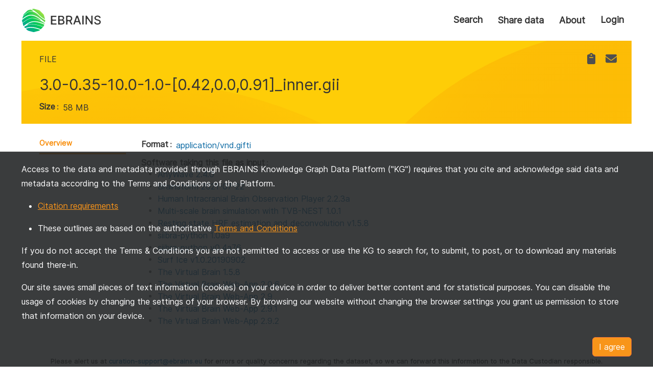

--- FILE ---
content_type: text/css
request_url: https://search.kg.ebrains.eu/assets/InstanceContainer-BRpDOXTL.css
body_size: 373
content:
button.kgs-previous-instance-link-btn{display:inline-block;margin:0 0 4px;padding:0;border:0;background:transparent;color:var(--link-color-1);cursor:pointer;text-decoration:none;text-align:left}button.kgs-previous-instance-link-btn:hover{color:var(--link-color-active)}.kgs-watermark{position:absolute;top:25%}.kgs-watermark p{position:absolute;color:gray;font-size:100px;pointer-events:none;transform:rotate(-45deg);opacity:.2}@media (min-width:768px){.kgs-watermark p{font-size:200px}}@media (min-width:992px){.kgs-watermark{top:40%}.kgs-watermark p{font-size:300px}}.kgs-instance-container{padding:0 var(--site-margin);min-height:100vh}@media (min-width:1200px){.kgs-instance-container{max-width:1200px;max-width:1400px;margin:0 auto}}


--- FILE ---
content_type: text/javascript
request_url: https://search.kg.ebrains.eu/assets/Instance-DpsNsLhj.js
body_size: 315
content:
import{r as a,P as o,M as r,j as i}from"./index-eozr7isR.js";import{I as c}from"./InstanceContainer-DEujRVv_.js";import"./faChevronLeft-Bobjjjz-.js";const p=()=>{const t=a.useRef(!1),{type:e,id:s}=o(),n=e?`${e}/${s}`:s;return a.useEffect(()=>{t.current||(t.current=!0,r.setCustomUrl(window.location.href),r.trackPageView())},[]),i.jsx(c,{instanceId:n,path:"/instances/",isPreview:!1})};export{p as default};


--- FILE ---
content_type: image/svg+xml
request_url: https://search.kg.ebrains.eu/static/img/hbp.svg
body_size: 50211
content:
<svg width="1083" height="206" viewBox="0 0 1083 206" fill="none" xmlns="http://www.w3.org/2000/svg">
<path d="M194.368 56.415L148.785 10.6812L102.6 0L56.415 10.6812L10.6812 56.415L0 102.6L10.6812 148.785L56.415 194.368L102.6 205.2L148.785 194.368L194.368 148.785L205.2 102.6L194.368 56.415Z" fill="white"/>
<path d="M102.6 0V205.2L56.415 194.519L10.6812 148.785L0 102.6L10.6812 56.415L56.415 10.6812L102.6 0Z" fill="url(#paint0_linear)"/>
<path d="M102.6 0V205.2L148.785 194.519L194.368 148.785L205.2 102.6L194.368 56.415L148.785 10.6812L102.6 0Z" fill="url(#paint1_linear)"/>
<path d="M56.4149 194.368L102.6 0L10.6812 148.785L102.6 102.901L10.6812 56.415" fill="url(#paint2_linear)"/>
<path d="M56.4149 194.368L102.6 194.669V205.2L56.4149 194.368Z" fill="url(#paint3_linear)"/>
<path d="M56.4149 10.6812L102.6 10.5308V0L56.4149 10.6812Z" fill="url(#paint4_linear)"/>
<path d="M10.6812 148.785L56.415 194.368L43.0258 160.068L10.6812 148.785Z" fill="url(#paint5_linear)"/>
<path d="M10.6812 56.415L56.415 10.6812L43.0258 45.5833L10.6812 56.415Z" fill="url(#paint6_linear)"/>
<path d="M10.6812 102.6L43.0258 45.5833L10.6812 56.4149V102.6Z" fill="url(#paint7_linear)"/>
<path d="M10.6812 102.6L43.0258 160.068L10.6812 148.785V102.6Z" fill="url(#paint8_linear)"/>
<path d="M56.415 10.6812L43.0259 45.5833L102.6 10.5308L56.415 10.6812Z" fill="url(#paint9_linear)"/>
<path d="M56.415 194.368L43.0259 160.068L102.6 194.669L56.415 194.368Z" fill="url(#paint10_linear)"/>
<path d="M10.6812 102.6L56.2645 102.75L43.0258 45.5833L10.6812 102.6Z" fill="url(#paint11_linear)"/>
<path d="M10.6812 102.6L56.2645 102.75L43.0258 160.068L10.6812 102.6Z" fill="url(#paint12_linear)"/>
<path d="M43.0259 45.5833L102.6 66.1935V10.5308L43.0259 45.5833Z" fill="url(#paint13_linear)"/>
<path d="M102.6 66.0431L56.2646 102.75L43.0259 45.5833L102.6 66.0431Z" fill="url(#paint14_linear)"/>
<path d="M43.0259 160.068L102.6 139.608V194.669L43.0259 160.068Z" fill="url(#paint15_linear)"/>
<path d="M102.6 139.608L74.7687 116.741L56.2646 102.75L43.0259 160.068L102.6 139.608Z" fill="url(#paint16_linear)"/>
<path d="M56.2645 102.75L102.6 103.051V139.608L74.7686 116.741L56.2645 102.75Z" fill="url(#paint17_linear)"/>
<path d="M56.2645 102.75L102.6 103.051V66.0432L56.2645 102.75Z" fill="url(#paint18_linear)"/>
<path d="M56.2645 10.5308L102.6 205.2L27.3801 72.9633L56.2645 10.5308Z" fill="url(#paint19_linear)"/>
<path d="M102.6 66.0432L74.7686 116.741L10.6812 148.785L102.6 139.608" fill="url(#paint20_linear)"/>
<path d="M102.6 139.608L74.7686 116.741L56.2645 102.75L10.6812 56.5654L102.6 66.0431" fill="url(#paint21_linear)"/>
<path d="M73.4148 27.8313L102.6 139.608V10.5308" fill="url(#paint22_linear)"/>
<path d="M65.4412 185.342L102.6 76.4235V205.2" fill="url(#paint23_linear)"/>
<path d="M10.6812 56.415L56.2645 102.75L10.6812 102.6H0" fill="url(#paint24_linear)"/>
<path d="M10.6812 56.415L27.38 73.2642L10.6812 102.6" fill="url(#paint25_linear)"/>
<path opacity="0.3" d="M56.2645 102.75L10.6812 148.785L43.1762 45.4329" fill="url(#paint26_linear)"/>
<path opacity="0.3" d="M56.2645 102.75L10.6812 56.415L43.1762 159.165" fill="url(#paint27_linear)"/>
<path opacity="0.3" d="M101.998 148.484L56.4149 194.368L88.7595 91.1666" fill="url(#paint28_linear)"/>
<path opacity="0.3" d="M101.998 56.7158L56.4149 10.6812L88.7595 114.033" fill="url(#paint29_linear)"/>
<path d="M102.6 66.0431L43.0259 45.5833L56.2646 102.75" fill="url(#paint30_linear)"/>
<path d="M102.6 139.759L43.0259 160.068L74.7687 116.741" fill="url(#paint31_linear)"/>
<path d="M82.742 10.6812L102.6 66.0431L43.0259 45.5833" fill="url(#paint32_linear)"/>
<path d="M82.742 194.97L102.6 139.608L43.0259 160.218" fill="url(#paint33_linear)"/>
<path opacity="0.3" d="M56.2645 102.75L56.415 10.6812L26.7783 50.9991L10.6812 102.6" fill="url(#paint34_linear)"/>
<path opacity="0.3" d="M56.2645 102.75L56.415 194.368L28.4331 154.953L10.6812 102.6" fill="url(#paint35_linear)"/>
<path d="M114.936 194.669L66.4943 152.095L77.3259 194.368" fill="url(#paint36_linear)"/>
<path d="M114.184 10.3804L65.7421 53.4062L76.8747 10.3804" fill="url(#paint37_linear)"/>
<path opacity="0.7" d="M0 102.6H10.6812V56.415L0 102.6Z" fill="url(#paint38_linear)"/>
<path opacity="0.7" d="M0 102.6H10.6812V148.785L0 102.6Z" fill="url(#paint39_linear)"/>
<path d="M148.785 194.368L102.6 0L194.368 148.785L102.6 102.901L194.519 56.415" fill="url(#paint40_linear)"/>
<path d="M148.785 194.368L102.6 194.669V205.2L148.785 194.368Z" fill="url(#paint41_linear)"/>
<path d="M148.785 10.6812L102.6 10.5308V0L148.785 10.6812Z" fill="url(#paint42_linear)"/>
<path d="M194.368 148.785L148.785 194.368L162.024 160.068L194.368 148.785Z" fill="url(#paint43_linear)"/>
<path d="M194.368 56.415L148.785 10.6812L162.024 45.5833L194.368 56.415Z" fill="url(#paint44_linear)"/>
<path d="M194.368 102.6L162.024 45.5833L194.368 56.4149V102.6Z" fill="url(#paint45_linear)"/>
<path d="M194.368 102.6L162.024 160.068L194.368 148.785V102.6Z" fill="url(#paint46_linear)"/>
<path d="M148.785 10.6812L162.024 45.5833L102.6 10.5308L148.785 10.6812Z" fill="url(#paint47_linear)"/>
<path d="M148.785 194.368L162.024 160.068L102.6 194.669L148.785 194.368Z" fill="url(#paint48_linear)"/>
<path d="M194.368 102.6L148.785 102.75L162.024 45.5833L194.368 102.6Z" fill="url(#paint49_linear)"/>
<path d="M194.519 102.6L148.785 102.75L162.024 160.068L194.519 102.6Z" fill="url(#paint50_linear)"/>
<path d="M162.024 45.5833L102.6 66.1935V10.5308L162.024 45.5833Z" fill="url(#paint51_linear)"/>
<path d="M102.6 66.0431L148.785 102.75L162.024 45.5833L102.6 66.0431Z" fill="url(#paint52_linear)"/>
<path d="M162.024 160.068L102.6 139.608V194.669L162.024 160.068Z" fill="url(#paint53_linear)"/>
<path d="M102.6 139.608L130.281 116.741L148.785 102.75L162.024 160.068L102.6 139.608Z" fill="url(#paint54_linear)"/>
<path d="M148.785 102.75L102.6 103.051V139.608L130.281 116.741L148.785 102.75Z" fill="url(#paint55_linear)"/>
<path d="M148.785 102.75L102.6 103.051V66.0432L148.785 102.75Z" fill="url(#paint56_linear)"/>
<path d="M148.785 10.5308L102.6 205.2L177.67 72.9633L148.785 10.5308Z" fill="url(#paint57_linear)"/>
<path d="M102.6 66.0432L130.281 116.741L194.519 148.785L102.6 139.608" fill="url(#paint58_linear)"/>
<path d="M102.6 139.608L130.281 116.741L148.785 102.75L194.368 56.5654L102.6 66.0431" fill="url(#paint59_linear)"/>
<path d="M131.785 27.8313L102.6 139.608V10.5308" fill="url(#paint60_linear)"/>
<path d="M139.759 185.342L102.6 76.4235V205.2" fill="url(#paint61_linear)"/>
<path d="M194.368 56.415L148.785 102.75L194.368 102.6H205.2" fill="url(#paint62_linear)"/>
<path d="M194.368 56.415L177.82 73.2642L194.368 102.6" fill="url(#paint63_linear)"/>
<path opacity="0.3" d="M148.785 102.75L194.368 148.785L162.024 45.4329" fill="url(#paint64_linear)"/>
<path opacity="0.3" d="M148.785 102.75L194.368 56.415L162.024 159.165" fill="url(#paint65_linear)"/>
<path opacity="0.3" d="M103.051 148.484L148.785 194.368L116.29 91.1666" fill="url(#paint66_linear)"/>
<path opacity="0.3" d="M103.051 56.7158L148.785 10.6812L116.29 114.033" fill="url(#paint67_linear)"/>
<path d="M102.6 66.0431L162.024 45.5833L148.785 102.75" fill="url(#paint68_linear)"/>
<path d="M102.45 139.759L162.024 160.068L130.281 116.741" fill="url(#paint69_linear)"/>
<path d="M122.308 10.6812L102.6 66.0431L162.024 45.5833" fill="url(#paint70_linear)"/>
<path d="M122.308 194.97L102.6 139.608L162.024 160.218" fill="url(#paint71_linear)"/>
<path opacity="0.3" d="M148.785 102.75V10.6812L178.422 50.9991L194.368 102.6" fill="url(#paint72_linear)"/>
<path opacity="0.3" d="M148.785 102.75V194.368L176.617 154.953L194.368 102.6" fill="url(#paint73_linear)"/>
<path d="M90.264 194.669L138.706 152.095L127.724 194.368" fill="url(#paint74_linear)"/>
<path d="M90.8658 10.3804L139.307 53.4062L128.325 10.3804" fill="url(#paint75_linear)"/>
<path opacity="0.7" d="M205.2 102.6H194.368V56.415L205.2 102.6Z" fill="url(#paint76_linear)"/>
<path opacity="0.7" d="M205.2 102.6H194.368V148.785L205.2 102.6Z" fill="url(#paint77_linear)"/>
<path d="M102.6 151.493C129.603 151.493 151.493 129.603 151.493 102.6C151.493 75.5971 129.603 53.707 102.6 53.707C75.5972 53.707 53.707 75.5971 53.707 102.6C53.707 129.603 75.5972 151.493 102.6 151.493Z" fill="url(#paint78_radial)"/>
<path d="M145.927 80.1846C144.723 78.0784 143.068 76.2732 140.962 74.7688C138.856 73.2644 136.299 72.0608 133.29 71.3086C131.334 70.7069 127.573 70.406 123.962 70.406H123.361C118.547 70.2556 114.033 70.406 113.582 70.406H96.7329V73.1139C102.45 74.0166 106.963 78.0784 107.113 85.6004C107.565 99.2905 95.8302 99.5914 92.9719 99.7418C90.264 99.8922 84.6977 99.8922 84.6977 99.8922H76.5739V72.813H84.6977V70.2556H57.4681V72.813H67.5476V132.086H57.4681V134.794H84.6977V132.086H76.5739V102.6H84.6977L91.317 102.751C97.0338 102.751 108.166 105.308 108.166 118.246C108.166 127.423 102.299 131.334 96.5824 131.936V134.794H123.662V132.086H121.856H115.688V105.158V103.653V102.6H121.706C129.529 102.6 132.989 101.998 132.989 101.998C137.653 101.096 143.52 98.6887 146.528 92.972C147.281 91.3172 147.732 89.3614 147.732 87.4057C147.732 84.6978 147.13 82.2908 145.927 80.1846ZM123.812 99.7418H115.839V72.813H123.812C129.679 72.813 138.856 74.9192 138.856 86.3526C138.856 97.7861 129.679 99.7418 123.812 99.7418Z" fill="black"/>
<path d="M260.111 72.0608H270.19V101.697H240.102V72.0608H250.031V70.8572H220.996V72.0608H231.076V133.892H220.996V135.246H250.031V133.892H240.102V102.901H270.19V133.892H260.111V135.246H289.145V133.892H279.216V72.0608H289.145V70.8572H260.111V72.0608Z" fill="black"/>
<path d="M330.366 96.432H315.773V97.6355H322.694V118.547C322.694 121.104 322.242 123.361 321.49 125.317C320.738 127.272 319.685 129.078 318.481 130.582C317.278 132.086 316.074 133.139 314.57 133.892C313.216 134.644 311.712 135.095 310.508 135.095C309.004 135.095 307.65 134.794 306.747 134.192C305.844 133.591 304.942 132.839 304.34 131.785C303.738 130.732 303.287 129.679 303.136 128.325C302.986 126.971 302.836 125.617 302.836 123.963V96.432H288.092V97.6355H295.013V123.361C295.013 125.166 295.163 126.67 295.464 127.874C295.765 129.078 296.066 130.131 296.517 130.883C296.968 131.635 297.42 132.237 297.871 132.688C298.322 133.139 298.924 133.591 299.225 133.892C300.128 134.493 301.181 135.095 302.685 135.546C304.19 136.148 306.145 136.299 308.552 136.299C310.508 136.299 312.313 135.998 313.818 135.396C315.322 134.794 316.526 133.892 317.729 132.989C318.782 131.936 319.835 130.883 320.587 129.679C321.34 128.476 321.941 127.272 322.543 126.069H322.694V135.246H337.286V134.042H330.366V96.432V96.432Z" fill="black"/>
<path d="M409.347 108.919C409.347 99.8922 404.984 95.379 396.108 95.379C394.303 95.379 392.498 95.6798 391.144 96.1312C389.639 96.5825 388.436 97.3347 387.232 98.0869C386.179 98.8391 385.277 99.8922 384.524 100.795C383.772 101.848 383.17 102.901 382.87 103.954H382.719C381.967 100.945 380.463 98.6886 378.206 97.3347C375.949 95.9807 373.241 95.379 370.233 95.379C366.923 95.379 363.914 96.2816 361.658 97.9364C359.251 99.5913 357.445 102.299 356.242 105.91H356.091V96.432H341.499V97.6356H348.419V133.892H341.499V135.095H363.162V133.892H356.091V113.883C356.091 110.724 356.543 108.166 357.445 105.91C358.348 103.804 359.401 101.998 360.755 100.644C362.109 99.2904 363.463 98.2373 364.967 97.6356C366.472 97.0338 367.826 96.7329 369.18 96.7329C370.985 96.7329 372.489 97.3347 373.542 98.6886C374.595 99.8922 375.197 101.848 375.197 104.556V134.042H368.277V135.246H389.94V134.042H383.02V110.874C383.02 108.467 383.321 106.361 384.224 104.556C384.976 102.751 386.029 101.246 387.232 100.193C388.436 98.9895 389.79 98.2373 391.294 97.6356C392.799 97.0338 394.303 96.7329 395.807 96.7329C397.763 96.7329 399.268 97.3347 400.321 98.3878C401.374 99.5913 401.975 101.096 401.975 103.202V133.892H395.055V135.095H416.267V133.892H409.347V108.919Z" fill="black"/>
<path d="M458.541 134.343C457.789 134.644 457.187 134.644 456.435 134.644C455.382 134.644 454.629 134.343 454.028 133.741C453.426 133.139 453.275 131.936 453.275 130.281V107.715C453.275 106.06 452.974 104.556 452.523 103.051C452.072 101.547 451.169 100.193 450.116 99.14C448.913 97.9364 447.408 97.0338 445.603 96.2816C443.798 95.5294 441.391 95.2285 438.683 95.2285C436.426 95.2285 434.32 95.5294 432.515 95.9807C430.709 96.5825 429.205 97.3347 428.152 98.2373C426.948 99.14 426.046 100.193 425.444 101.397C424.842 102.6 424.541 103.804 424.541 105.158C424.541 106.361 424.842 107.264 425.294 108.016C425.745 108.768 426.948 109.069 429.055 109.069C430.258 109.069 431.01 108.768 431.612 108.166C432.214 107.565 432.515 106.812 432.515 106.06C432.515 105.609 432.364 104.857 432.214 103.804C432.063 102.751 431.913 101.848 431.913 100.795C431.913 99.2904 432.515 98.0869 433.869 97.3347C435.223 96.5825 436.877 96.2816 438.833 96.2816C440.338 96.2816 441.541 96.432 442.444 96.8834C443.346 97.3347 444.099 97.9364 444.55 98.6886C445.001 99.4408 445.302 100.494 445.603 101.697C445.753 102.901 445.904 104.104 445.904 105.609C445.904 107.414 445.753 108.919 445.452 109.972C445.152 111.025 444.7 111.927 443.948 112.529C443.196 113.281 442.143 113.883 440.939 114.334C439.585 114.786 437.931 115.387 435.975 115.989C434.32 116.591 432.665 117.042 431.01 117.494C429.355 117.945 427.851 118.547 426.497 119.299C425.143 120.051 424.09 121.104 423.187 122.308C422.285 123.511 421.984 125.317 421.984 127.423C421.984 128.325 422.134 129.378 422.435 130.431C422.736 131.485 423.338 132.387 424.09 133.29C424.993 134.192 426.046 134.794 427.55 135.396C429.055 135.998 431.01 136.299 433.568 136.299C435.824 136.299 437.63 135.998 439.134 135.546C440.638 135.095 441.691 134.343 442.594 133.591C443.497 132.839 444.099 132.086 444.55 131.184C445.001 130.431 445.302 129.679 445.603 129.078H445.753C446.205 131.334 447.107 132.989 448.461 134.343C449.815 135.546 451.921 136.148 454.78 136.148C456.284 136.148 457.638 135.847 458.691 135.396C459.744 134.945 460.647 134.343 461.55 133.741L460.797 132.688C459.895 133.741 459.293 134.042 458.541 134.343ZM445.603 122.007C445.603 123.21 445.452 124.564 445.302 126.069C445.152 127.573 444.7 128.927 444.099 130.131C443.497 131.334 442.594 132.387 441.24 133.29C440.037 134.192 438.382 134.493 436.426 134.493C435.072 134.493 433.869 134.192 432.966 133.741C432.063 133.29 431.462 132.688 430.86 131.936C430.409 131.184 430.108 130.281 429.807 129.378C429.656 128.476 429.506 127.423 429.506 126.52C429.506 124.414 429.957 122.609 431.01 121.255C432.063 119.901 433.568 118.697 435.373 117.945L442.143 115.237C443.948 114.485 445.001 113.733 445.152 112.83H445.302V122.007H445.603Z" fill="black"/>
<path d="M507.584 107.565C507.584 103.352 506.381 100.343 503.823 98.3877C501.266 96.432 498.107 95.5294 494.045 95.5294C491.487 95.5294 489.231 95.9807 487.425 96.7329C485.62 97.4851 484.116 98.5382 482.912 99.7417C481.709 100.945 480.806 101.998 480.054 103.202C479.302 104.405 478.85 105.458 478.399 106.211H478.249V96.5824H463.656V97.786H470.576V134.042H463.656V135.245H485.319V134.042H478.399V113.432C478.399 111.025 478.7 108.768 479.602 106.812C480.355 104.706 481.408 103.051 482.762 101.547C484.116 100.043 485.62 98.839 487.425 98.0868C489.231 97.1842 491.036 96.8833 492.992 96.8833C495.399 96.8833 497.054 97.6355 498.257 99.1399C499.31 100.644 499.912 102.6 499.912 104.857V134.042H492.992V135.245H514.655V134.042H507.735V107.565H507.584Z" fill="black"/>
<path d="M701.351 78.6801C702.253 77.7774 702.705 76.5739 702.705 75.22C702.705 73.866 702.253 72.8129 701.351 71.7598C700.448 70.8572 699.245 70.4059 697.891 70.4059C696.537 70.4059 695.484 70.8572 694.431 71.7598C693.528 72.6625 693.077 73.866 693.077 75.22C693.077 76.5739 693.528 77.627 694.431 78.6801C695.333 79.5827 696.537 80.034 697.891 80.034C699.395 80.1845 700.448 79.7332 701.351 78.6801Z" fill="black"/>
<path d="M596.043 105.158C594.238 103.804 592.131 102.751 589.875 101.998C587.618 101.246 585.362 100.795 583.256 100.644V100.494C585.362 100.193 587.317 99.7417 589.273 98.9895C591.229 98.2373 592.884 97.1842 594.388 95.9807C595.892 94.7772 597.096 93.2728 597.848 91.618C598.751 89.9631 599.202 88.1578 599.202 86.0517C599.202 84.5473 598.901 83.0429 598.299 81.2376C597.698 79.4323 596.645 77.7775 594.99 76.2731C593.335 74.7687 591.078 73.4147 588.37 72.3616C585.512 71.3085 581.902 70.7068 577.539 70.7068C576.636 70.7068 575.884 70.7068 574.981 70.7068C574.079 70.7068 573.176 70.7068 572.123 70.7068C571.22 70.7068 570.167 70.8572 569.265 70.8572C568.362 70.8572 567.459 70.8572 566.557 70.8572H550.761V72.0607H560.84V133.892H550.761V135.095H566.557C567.61 135.095 568.663 135.095 569.566 135.095C570.468 135.095 571.521 135.095 572.424 135.246C573.326 135.246 574.229 135.396 574.981 135.396C575.734 135.396 576.636 135.396 577.539 135.396C581.751 135.396 585.362 134.945 588.521 134.042C591.68 133.139 594.238 131.785 596.344 130.131C598.45 128.476 599.954 126.52 601.007 124.263C602.06 122.007 602.512 119.449 602.512 116.741C602.512 114.184 601.91 111.927 600.857 109.821C599.353 108.166 597.999 106.512 596.043 105.158ZM569.716 72.0607C570.468 71.9103 571.521 71.9103 572.574 71.9103C573.627 71.9103 574.831 71.9103 575.884 71.9103C577.388 71.9103 579.043 72.0607 580.698 72.3616C582.353 72.6625 583.707 73.2643 585.061 74.3174C586.415 75.22 587.468 76.7244 588.22 78.6801C588.972 80.6358 589.424 83.0429 589.424 86.2021C589.424 88.91 589.123 91.3171 588.671 93.1224C588.07 94.9276 587.317 96.432 586.415 97.4851C585.362 98.5382 584.158 99.2904 582.804 99.7417C581.45 100.193 579.946 100.343 578.141 100.343H569.716V72.0607ZM590.928 125.166C590.326 127.423 589.424 129.228 588.07 130.582C586.716 131.936 585.061 132.839 583.105 133.44C581.149 134.042 578.592 134.192 575.884 134.192C574.229 134.192 573.026 134.192 572.123 134.042C571.22 133.892 570.468 133.892 569.716 133.892V101.246H579.645C583.707 101.246 586.716 102.6 588.822 105.458C590.928 108.166 591.831 112.078 591.831 116.892C591.831 120.202 591.53 123.06 590.928 125.166Z" fill="black"/>
<path d="M639.67 97.7859C639.069 97.0337 638.166 96.5824 637.113 96.1311C636.06 95.6798 634.856 95.3789 633.502 95.3789C631.547 95.3789 629.892 95.6798 628.538 96.432C627.184 97.1842 625.98 98.0868 625.078 99.1399C624.175 100.193 623.423 101.246 622.821 102.45C622.219 103.653 621.918 104.556 621.618 105.458H621.467V96.2815H606.875V97.4851H613.795V133.741H606.875V134.945H629.44V133.741H621.618V113.281C621.618 110.724 621.918 108.467 622.52 106.511C623.122 104.556 623.874 102.901 624.927 101.547C625.83 100.193 626.883 99.1399 627.936 98.3877C628.989 97.6355 630.042 97.3346 630.945 97.3346C633.051 97.3346 634.104 98.2373 634.104 100.193C634.104 100.945 634.104 101.547 633.954 101.998C633.803 102.45 633.653 102.75 633.502 103.202C633.352 103.503 633.201 103.804 633.051 104.255C632.901 104.556 632.901 105.007 632.901 105.609C632.901 107.264 634.254 108.166 636.812 108.166C638.015 108.166 639.069 107.865 639.971 107.113C640.874 106.511 641.325 105.157 641.325 103.202C641.325 102.299 641.175 101.397 640.874 100.494C640.874 99.2903 640.422 98.5381 639.67 97.7859Z" fill="black"/>
<path d="M681.794 134.343C681.041 134.644 680.44 134.644 679.687 134.644C678.634 134.644 677.882 134.343 677.28 133.741C676.679 133.139 676.528 131.936 676.528 130.281V107.715C676.528 106.06 676.227 104.556 675.776 103.051C675.325 101.547 674.422 100.193 673.369 99.14C672.165 97.9365 670.661 97.0339 668.856 96.2817C667.051 95.5295 664.644 95.2286 661.936 95.2286C659.679 95.2286 657.573 95.5295 655.768 95.9808C653.962 96.5825 652.458 97.3347 651.405 98.2374C650.201 99.14 649.299 100.193 648.697 101.397C648.095 102.6 647.794 103.804 647.794 105.158C647.794 106.361 648.095 107.264 648.547 108.016C648.998 108.768 650.201 109.069 652.308 109.069C653.511 109.069 654.263 108.768 654.865 108.166C655.467 107.565 655.768 106.812 655.768 106.06C655.768 105.609 655.617 104.857 655.467 103.804C655.316 102.751 655.166 101.848 655.166 100.795C655.166 99.2904 655.768 98.0869 657.122 97.3347C658.476 96.5825 660.13 96.2817 662.086 96.2817C663.59 96.2817 664.794 96.4321 665.697 96.8834C666.599 97.3347 667.351 97.9365 667.803 98.6887C668.254 99.4409 668.555 100.494 668.856 101.697C669.006 102.901 669.157 104.105 669.157 105.609C669.157 107.414 669.006 108.919 668.705 109.972C668.405 111.025 667.953 111.927 667.201 112.529C666.449 113.281 665.396 113.883 664.192 114.334C662.838 114.786 661.183 115.388 659.228 115.989C657.573 116.591 655.918 117.042 654.263 117.494C652.608 117.945 651.104 118.547 649.75 119.299C648.396 120.051 647.343 121.104 646.44 122.308C645.538 123.511 645.237 125.317 645.237 127.423C645.237 128.325 645.387 129.378 645.688 130.432C645.989 131.485 646.591 132.387 647.343 133.29C648.246 134.193 649.299 134.794 650.803 135.396C652.308 135.998 654.263 136.299 656.821 136.299C659.077 136.299 660.883 135.998 662.387 135.546C663.891 135.095 664.944 134.343 665.847 133.591C666.75 132.839 667.351 132.086 667.803 131.184C668.254 130.432 668.555 129.679 668.856 129.078H669.006C669.458 131.334 670.36 132.989 671.714 134.343C673.068 135.546 675.174 136.148 678.033 136.148C679.537 136.148 680.891 135.847 681.944 135.396C682.997 134.945 683.9 134.343 684.802 133.741L684.05 132.688C683.148 133.741 682.546 134.042 681.794 134.343ZM668.705 122.007C668.705 123.21 668.555 124.564 668.405 126.069C668.254 127.573 667.803 128.927 667.201 130.131C666.599 131.334 665.697 132.387 664.343 133.29C663.139 134.193 661.484 134.493 659.529 134.493C658.175 134.493 656.971 134.193 656.069 133.741C655.166 133.29 654.564 132.688 653.962 131.936C653.511 131.184 653.21 130.281 652.909 129.378C652.759 128.476 652.608 127.423 652.608 126.52C652.608 124.414 653.06 122.609 654.113 121.255C655.166 119.901 656.67 118.697 658.476 117.945L665.245 115.237C667.051 114.485 668.104 113.733 668.254 112.83H668.405V122.007H668.705Z" fill="black"/>
<path d="M702.103 96.4321H687.36V97.6356H694.28V133.892H687.36V135.246H709.023V133.892H702.103V96.4321Z" fill="black"/>
<path d="M757.615 107.565C757.615 103.352 756.412 100.343 753.854 98.3877C751.297 96.432 748.138 95.5294 744.076 95.5294C741.518 95.5294 739.262 95.9807 737.456 96.7329C735.651 97.4851 734.147 98.5382 732.943 99.7417C731.74 100.945 730.837 101.998 730.085 103.202C729.333 104.405 728.881 105.458 728.43 106.211H728.28V96.5824H713.687V97.786H720.607V134.042H713.687V135.245H735.35V134.042H728.43V113.432C728.43 111.025 728.731 108.768 729.633 106.812C730.386 104.706 731.439 103.051 732.793 101.547C734.147 100.043 735.651 98.839 737.456 98.0868C739.262 97.1842 741.067 96.8833 743.023 96.8833C745.43 96.8833 747.085 97.6355 748.288 99.1399C749.341 100.644 749.943 102.6 749.943 104.857V134.042H743.023V135.245H764.686V134.042H757.766V107.565H757.615Z" fill="black"/>
<path d="M844.269 75.22C842.162 73.7156 839.605 72.5121 836.747 71.7599C833.888 71.0077 830.579 70.5563 827.269 70.5563C826.366 70.5563 825.614 70.5563 824.711 70.5563C823.959 70.5563 823.057 70.5563 822.154 70.5563C821.251 70.5563 820.499 70.7068 819.596 70.7068C818.694 70.7068 817.942 70.7068 817.039 70.7068H800.039V71.9103H810.119V133.741H800.039V134.945H829.074V133.741H818.995V104.104C820.048 104.255 821.251 104.405 822.455 104.556C823.809 104.706 824.862 104.706 825.765 104.706C829.074 104.706 832.233 104.255 835.242 103.503C838.251 102.75 840.959 101.547 843.216 100.193C845.472 98.6886 847.277 97.0338 848.782 94.9276C850.136 92.8214 850.888 90.4144 850.888 87.7065C850.888 85.149 850.286 82.742 849.083 80.6358C848.03 78.5296 846.375 76.7244 844.269 75.22ZM836.897 99.5912C834.34 102.149 830.879 103.503 826.517 103.503C825.464 103.503 824.26 103.503 823.057 103.352C821.703 103.202 820.499 103.051 819.296 102.75V72.0607C819.747 72.0607 820.499 71.9103 821.402 71.9103C822.304 71.9103 823.357 71.7599 824.561 71.7599C827.419 71.7599 829.977 72.0607 832.083 72.5121C834.189 72.9634 835.844 73.866 837.198 75.0695C838.552 76.2731 839.455 77.9279 840.056 80.034C840.658 82.1402 840.959 84.6977 840.959 87.7065C840.658 92.9719 839.454 97.0338 836.897 99.5912Z" fill="black"/>
<path d="M885.188 97.7859C884.586 97.0337 883.684 96.5824 882.631 96.131C881.578 95.6797 880.374 95.3788 879.02 95.3788C877.064 95.3788 875.41 95.6797 874.056 96.4319C872.702 97.1841 871.498 98.0868 870.596 99.1398C869.693 100.193 868.941 101.246 868.339 102.45C867.737 103.653 867.436 104.556 867.135 105.458H866.985V96.2815H852.392V97.485H859.313V133.741H852.392V134.945H874.958V133.741H867.135V113.281C867.135 110.724 867.436 108.467 868.038 106.511C868.64 104.556 869.392 102.901 870.445 101.547C871.348 100.193 872.401 99.1398 873.454 98.3876C874.507 97.6354 875.56 97.3346 876.463 97.3346C878.569 97.3346 879.622 98.2372 879.622 100.193C879.622 100.945 879.622 101.547 879.471 101.998C879.321 102.45 879.171 102.75 879.02 103.202C878.87 103.503 878.719 103.803 878.569 104.255C878.418 104.556 878.418 105.007 878.418 105.609C878.418 107.264 879.772 108.166 882.33 108.166C883.533 108.166 884.586 107.865 885.489 107.113C886.392 106.511 886.843 105.157 886.843 103.202C886.843 102.299 886.693 101.396 886.392 100.494C886.241 99.2903 885.79 98.5381 885.188 97.7859Z" fill="black"/>
<path d="M933.028 115.839C933.028 112.83 932.426 110.122 931.072 107.564C929.718 105.007 928.064 102.901 926.108 100.945C924.152 99.1398 921.896 97.6354 919.338 96.5823C916.781 95.5293 914.373 95.0779 911.966 95.0779C909.559 95.0779 907.152 95.5293 904.595 96.5823C902.037 97.6354 899.781 98.9894 897.825 100.945C895.869 102.75 894.214 105.007 892.86 107.564C891.507 110.122 890.905 112.83 890.905 115.839C890.905 118.697 891.507 121.405 892.71 123.812C893.914 126.369 895.568 128.476 897.524 130.431C899.48 132.237 901.737 133.741 904.294 134.794C906.851 135.847 909.409 136.449 912.117 136.449C914.825 136.449 917.382 135.847 919.94 134.794C922.497 133.741 924.754 132.237 926.71 130.431C928.665 128.626 930.32 126.369 931.524 123.812C932.426 121.405 933.028 118.697 933.028 115.839ZM922.949 126.069C922.347 128.626 921.444 130.582 920.391 131.936C919.338 133.29 917.984 134.192 916.63 134.644C915.126 135.095 913.621 135.245 911.966 135.245C910.312 135.245 908.807 135.095 907.303 134.644C905.798 134.192 904.595 133.29 903.542 131.936C902.489 130.582 901.586 128.626 900.984 126.069C900.383 123.511 899.931 120.201 899.931 115.839C899.931 112.228 900.232 109.219 900.683 106.812C901.135 104.405 901.887 102.45 902.94 100.795C903.993 99.2903 905.197 98.0867 906.701 97.485C908.205 96.8832 910.011 96.4319 911.966 96.4319C914.073 96.4319 915.727 96.7328 917.232 97.485C918.736 98.0867 919.94 99.2903 920.993 100.795C922.046 102.299 922.798 104.255 923.249 106.812C923.701 109.219 924.002 112.228 924.002 115.839C924.002 120.051 923.55 123.511 922.949 126.069Z" fill="black"/>
<path d="M950.178 70.5563C948.824 70.5563 947.771 71.0077 946.718 71.9103C945.815 72.8129 945.364 74.0165 945.364 75.3704C945.364 76.7244 945.815 77.7775 946.718 78.8305C947.621 79.7332 948.824 80.1845 950.178 80.1845C951.532 80.1845 952.585 79.7332 953.638 78.8305C954.541 77.9279 954.992 76.7244 954.992 75.3704C954.992 74.0165 954.541 72.9634 953.638 71.9103C952.736 71.0077 951.532 70.5563 950.178 70.5563Z" fill="black"/>
<path d="M939.497 97.6355H946.417V150.741C946.417 153.9 945.966 156.157 945.063 157.511C944.161 158.865 942.807 159.617 941.001 159.617C940.099 159.617 939.196 159.316 938.444 158.714C937.692 158.112 937.24 157.21 937.24 156.006C937.24 154.953 937.391 154.201 937.541 153.449C937.692 152.847 937.842 152.095 937.842 151.343C937.842 150.44 937.541 149.537 937.09 149.086C936.488 148.484 935.736 148.183 934.683 148.183C933.479 148.183 932.577 148.484 931.825 149.236C931.072 149.989 930.621 151.042 930.621 152.546C930.621 153.9 930.922 155.104 931.674 156.157C932.426 157.21 933.178 158.112 934.232 158.714C935.285 159.316 936.338 159.918 937.391 160.218C938.594 160.519 939.647 160.67 940.55 160.67C941.453 160.67 942.355 160.519 943.408 160.369C944.462 160.218 945.515 159.767 946.417 159.165C947.47 158.564 948.373 157.811 949.276 156.909C950.178 156.006 951.081 154.803 951.833 153.298C952.134 152.696 952.435 152.095 952.736 151.343C953.037 150.59 953.337 149.688 953.488 148.484C953.789 147.281 953.939 145.776 954.09 143.821C954.24 141.865 954.24 139.458 954.24 136.599V95.9807H939.497V97.6355V97.6355Z" fill="black"/>
<path d="M976.957 112.83H1004.79C1004.79 109.52 1004.19 106.812 1003.13 104.556C1002.08 102.299 1000.58 100.494 998.921 99.1399C997.266 97.7859 995.461 96.7329 993.505 96.1311C991.549 95.5293 989.744 95.2285 988.089 95.2285C985.231 95.2285 982.673 95.8302 980.116 97.0337C977.709 98.2372 975.452 99.7416 973.647 101.697C971.842 103.653 970.337 105.91 969.284 108.317C968.231 110.874 967.629 113.432 967.629 115.989C967.629 118.998 968.081 121.856 969.134 124.414C970.187 126.971 971.541 129.077 973.496 130.883C975.302 132.688 977.558 134.042 980.116 135.095C982.673 135.998 985.532 136.599 988.541 136.599C991.549 136.599 993.956 136.148 995.912 135.245C997.868 134.343 999.372 133.29 1000.43 131.936C1001.48 130.732 1002.38 129.529 1002.83 128.175C1003.28 126.971 1003.73 125.918 1003.89 125.316L1002.53 125.016C1002.23 125.768 1001.93 126.67 1001.48 127.874C1001.03 129.077 1000.27 130.131 999.222 131.334C998.169 132.387 996.815 133.44 995.16 134.192C993.505 134.945 991.248 135.396 988.541 135.396C985.833 135.396 983.726 134.794 982.222 133.741C980.567 132.538 979.364 131.184 978.611 129.378C977.859 127.573 977.257 125.617 976.957 123.511C976.656 121.405 976.656 119.299 976.656 117.343C976.656 116.44 976.656 115.538 976.656 114.936C976.957 114.033 976.957 113.432 976.957 112.83ZM977.859 105.759C978.311 103.954 978.912 102.299 979.665 100.945C980.417 99.5912 981.47 98.3877 982.824 97.6355C984.178 96.8833 985.833 96.432 987.939 96.432C989.142 96.432 990.195 96.5824 991.098 96.8833C992.151 97.1842 992.903 97.7859 993.655 98.5381C994.408 99.2903 994.859 100.343 995.31 101.697C995.762 103.051 995.912 104.706 995.912 106.812C995.912 107.565 995.912 108.317 995.912 109.069C995.912 109.821 995.912 110.573 995.762 111.476H977.257C977.257 109.52 977.408 107.565 977.859 105.759Z" fill="black"/>
<path d="M1046.91 127.723C1046.46 128.927 1045.71 129.98 1044.65 131.184C1043.6 132.237 1042.25 133.29 1040.59 134.042C1038.94 134.794 1036.68 135.245 1033.97 135.245C1031.57 135.245 1029.46 134.794 1027.96 133.741C1026.45 132.688 1025.25 131.334 1024.35 129.679C1023.44 128.024 1022.84 125.918 1022.54 123.662C1022.24 121.405 1022.09 118.998 1022.09 116.29C1022.09 111.777 1022.39 108.166 1023.29 105.458C1024.04 102.75 1024.95 100.795 1026.15 99.4407C1027.35 98.0867 1028.56 97.3345 1030.06 96.8832C1031.42 96.5823 1032.92 96.4319 1034.12 96.4319C1035.93 96.4319 1037.58 96.8832 1038.94 97.6354C1040.29 98.3876 1041.04 99.4407 1041.04 100.795C1041.04 101.547 1040.89 102.6 1040.44 103.803C1039.99 105.007 1039.84 106.06 1039.84 106.812C1039.84 107.865 1040.29 108.618 1041.19 109.069C1042.1 109.52 1043.15 109.821 1044.2 109.821C1045.71 109.821 1046.91 109.37 1047.66 108.618C1048.42 107.865 1048.87 106.812 1048.87 105.458C1048.87 103.653 1048.42 101.998 1047.51 100.644C1046.61 99.2903 1045.41 98.2372 1044.05 97.485C1042.7 96.7328 1041.04 96.131 1039.39 95.6797C1037.73 95.2284 1035.93 95.0779 1034.42 95.0779C1031.57 95.0779 1028.86 95.6797 1026.3 96.7328C1023.74 97.7859 1021.49 99.2903 1019.68 101.096C1017.73 102.901 1016.22 105.157 1015.17 107.715C1014.12 110.272 1013.51 112.98 1013.51 115.989C1013.51 119.75 1014.12 122.909 1015.47 125.617C1016.82 128.175 1018.48 130.281 1020.43 131.936C1022.54 133.591 1024.8 134.644 1027.2 135.396C1029.61 136.148 1032.02 136.449 1034.27 136.449C1037.28 136.449 1039.69 135.998 1041.65 135.095C1043.6 134.192 1045.11 133.139 1046.16 131.785C1047.21 130.582 1048.11 129.378 1048.57 128.024C1049.02 126.821 1049.47 125.768 1049.62 125.166L1048.27 124.865C1047.66 125.617 1047.36 126.67 1046.91 127.723Z" fill="black"/>
<path d="M1081.66 127.573C1081.36 129.529 1080.46 131.334 1079.11 132.838C1077.75 134.343 1076.1 135.095 1073.99 135.095C1073.39 135.095 1072.79 134.945 1072.19 134.794C1071.58 134.644 1070.98 134.192 1070.38 133.591C1069.78 132.989 1069.33 132.237 1069.03 131.184C1068.72 130.13 1068.57 128.777 1068.57 127.122V97.6354H1081.36V96.4319H1068.57V84.0958C1067.97 84.5471 1067.37 84.9985 1066.62 85.1489C1066.02 85.2993 1065.11 85.4498 1064.21 85.4498C1063.16 85.4498 1062.41 85.4498 1062.11 85.2993C1061.65 85.1489 1061.2 84.9985 1060.75 84.848V96.4319H1053.83V97.6354H1060.75V126.369C1060.75 129.529 1061.65 132.086 1063.46 133.741C1065.26 135.546 1068.42 136.299 1072.94 136.299C1074.74 136.299 1076.25 135.998 1077.45 135.396C1078.65 134.794 1079.71 134.042 1080.46 133.29C1081.21 132.387 1081.81 131.484 1082.11 130.582C1082.41 129.679 1082.72 128.777 1082.87 128.024L1081.66 127.573Z" fill="black"/>
<defs>
<linearGradient id="paint0_linear" x1="-0.0382117" y1="102.575" x2="102.56" y2="102.575" gradientUnits="userSpaceOnUse">
<stop offset="0.175" stop-color="#EA1D2C"/>
<stop offset="0.9673" stop-color="#FFC809"/>
</linearGradient>
<linearGradient id="paint1_linear" x1="102.56" y1="102.575" x2="205.158" y2="102.575" gradientUnits="userSpaceOnUse">
<stop offset="0.1541" stop-color="#2DB5AE"/>
<stop offset="0.8842" stop-color="#124C96"/>
</linearGradient>
<linearGradient id="paint2_linear" x1="142.69" y1="99.4967" x2="55.3079" y2="96.3273" gradientUnits="userSpaceOnUse">
<stop stop-color="white"/>
<stop offset="1" stop-color="white" stop-opacity="0"/>
</linearGradient>
<linearGradient id="paint3_linear" x1="75.9163" y1="208.831" x2="85.9234" y2="183.358" gradientUnits="userSpaceOnUse">
<stop stop-color="white"/>
<stop offset="1" stop-color="white" stop-opacity="0"/>
</linearGradient>
<linearGradient id="paint4_linear" x1="75.9163" y1="-3.69044" x2="85.9234" y2="21.783" gradientUnits="userSpaceOnUse">
<stop stop-color="white"/>
<stop offset="1" stop-color="white" stop-opacity="0"/>
</linearGradient>
<linearGradient id="paint5_linear" x1="65.6315" y1="144.02" x2="34.9282" y2="170.402" gradientUnits="userSpaceOnUse">
<stop stop-color="white"/>
<stop offset="1" stop-color="white" stop-opacity="0"/>
</linearGradient>
<linearGradient id="paint6_linear" x1="66.2652" y1="61.6668" x2="34.9907" y2="34.7939" gradientUnits="userSpaceOnUse">
<stop stop-color="white"/>
<stop offset="1" stop-color="white" stop-opacity="0"/>
</linearGradient>
<linearGradient id="paint7_linear" x1="-15.5423" y1="44.713" x2="30.6593" y2="76.6634" gradientUnits="userSpaceOnUse">
<stop stop-color="white"/>
<stop offset="1" stop-color="white" stop-opacity="0"/>
</linearGradient>
<linearGradient id="paint8_linear" x1="-15.4371" y1="160.58" x2="30.7645" y2="128.63" gradientUnits="userSpaceOnUse">
<stop stop-color="white"/>
<stop offset="1" stop-color="white" stop-opacity="0"/>
</linearGradient>
<linearGradient id="paint9_linear" x1="87.1482" y1="51.7883" x2="67.1239" y2="18.5661" gradientUnits="userSpaceOnUse">
<stop stop-color="white"/>
<stop offset="1" stop-color="white" stop-opacity="0"/>
</linearGradient>
<linearGradient id="paint10_linear" x1="87.1892" y1="153.517" x2="67.2121" y2="186.661" gradientUnits="userSpaceOnUse">
<stop stop-color="white"/>
<stop offset="1" stop-color="white" stop-opacity="0"/>
</linearGradient>
<linearGradient id="paint11_linear" x1="1.99376" y1="50.9463" x2="46.7907" y2="92.5268" gradientUnits="userSpaceOnUse">
<stop stop-color="white"/>
<stop offset="1" stop-color="white" stop-opacity="0"/>
</linearGradient>
<linearGradient id="paint12_linear" x1="80.4148" y1="147.666" x2="29.0587" y2="120.491" gradientUnits="userSpaceOnUse">
<stop stop-color="white"/>
<stop offset="1" stop-color="white" stop-opacity="0"/>
</linearGradient>
<linearGradient id="paint13_linear" x1="42.6417" y1="0.0112518" x2="95.6687" y2="49.2313" gradientUnits="userSpaceOnUse">
<stop stop-color="white"/>
<stop offset="1" stop-color="white" stop-opacity="0"/>
</linearGradient>
<linearGradient id="paint14_linear" x1="107.848" y1="112.434" x2="57.8796" y2="63.1525" gradientUnits="userSpaceOnUse">
<stop stop-color="white"/>
<stop offset="1" stop-color="white" stop-opacity="0"/>
</linearGradient>
<linearGradient id="paint15_linear" x1="42.5502" y1="205.461" x2="95.504" y2="156.309" gradientUnits="userSpaceOnUse">
<stop stop-color="white"/>
<stop offset="1" stop-color="white" stop-opacity="0"/>
</linearGradient>
<linearGradient id="paint16_linear" x1="107.767" y1="93.2699" x2="57.8559" y2="142.494" gradientUnits="userSpaceOnUse">
<stop stop-color="white"/>
<stop offset="1" stop-color="white" stop-opacity="0"/>
</linearGradient>
<linearGradient id="paint17_linear" x1="123.529" y1="122.097" x2="79.1189" y2="120.487" gradientUnits="userSpaceOnUse">
<stop stop-color="white"/>
<stop offset="1" stop-color="white" stop-opacity="0"/>
</linearGradient>
<linearGradient id="paint18_linear" x1="123.533" y1="83.7899" x2="79.1266" y2="85.4005" gradientUnits="userSpaceOnUse">
<stop stop-color="white"/>
<stop offset="1" stop-color="white" stop-opacity="0"/>
</linearGradient>
<linearGradient id="paint19_linear" x1="140.17" y1="110.083" x2="65.5571" y2="107.377" gradientUnits="userSpaceOnUse">
<stop stop-color="white"/>
<stop offset="1" stop-color="white" stop-opacity="0"/>
</linearGradient>
<linearGradient id="paint20_linear" x1="142.758" y1="110.551" x2="57.2619" y2="107.45" gradientUnits="userSpaceOnUse">
<stop stop-color="white"/>
<stop offset="1" stop-color="white" stop-opacity="0"/>
</linearGradient>
<linearGradient id="paint21_linear" x1="142.729" y1="94.9709" x2="57.2806" y2="98.0701" gradientUnits="userSpaceOnUse">
<stop stop-color="white"/>
<stop offset="1" stop-color="white" stop-opacity="0"/>
</linearGradient>
<linearGradient id="paint22_linear" x1="119.098" y1="75.6762" x2="88.0424" y2="74.5498" gradientUnits="userSpaceOnUse">
<stop stop-color="white"/>
<stop offset="1" stop-color="white" stop-opacity="0"/>
</linearGradient>
<linearGradient id="paint23_linear" x1="122.427" y1="140.111" x2="84.0719" y2="141.502" gradientUnits="userSpaceOnUse">
<stop stop-color="white"/>
<stop offset="1" stop-color="white" stop-opacity="0"/>
</linearGradient>
<linearGradient id="paint24_linear" x1="81.169" y1="82.2183" x2="28.5318" y2="80.3092" gradientUnits="userSpaceOnUse">
<stop stop-color="white"/>
<stop offset="1" stop-color="white" stop-opacity="0"/>
</linearGradient>
<linearGradient id="paint25_linear" x1="38.5063" y1="80.4795" x2="13.1229" y2="79.5588" gradientUnits="userSpaceOnUse">
<stop stop-color="white"/>
<stop offset="1" stop-color="white" stop-opacity="0"/>
</linearGradient>
<linearGradient id="paint26_linear" x1="-31.0183" y1="172.546" x2="33.0817" y2="94.4001" gradientUnits="userSpaceOnUse">
<stop stop-color="white"/>
<stop offset="1" stop-color="white" stop-opacity="0"/>
</linearGradient>
<linearGradient id="paint27_linear" x1="-30.8912" y1="32.7123" x2="32.9635" y2="110.559" gradientUnits="userSpaceOnUse">
<stop stop-color="white"/>
<stop offset="1" stop-color="white" stop-opacity="0"/>
</linearGradient>
<linearGradient id="paint28_linear" x1="14.6601" y1="218.233" x2="78.7668" y2="140.08" gradientUnits="userSpaceOnUse">
<stop stop-color="white"/>
<stop offset="1" stop-color="white" stop-opacity="0"/>
</linearGradient>
<linearGradient id="paint29_linear" x1="14.6601" y1="-13.0921" x2="78.7668" y2="65.0612" gradientUnits="userSpaceOnUse">
<stop stop-color="white"/>
<stop offset="1" stop-color="white" stop-opacity="0"/>
</linearGradient>
<linearGradient id="paint30_linear" x1="12.1033" y1="82.1115" x2="70.3098" y2="69.7985" gradientUnits="userSpaceOnUse">
<stop stop-color="white"/>
<stop offset="1" stop-color="white" stop-opacity="0"/>
</linearGradient>
<linearGradient id="paint31_linear" x1="10.9846" y1="128.257" x2="69.3211" y2="140.598" gradientUnits="userSpaceOnUse">
<stop stop-color="white"/>
<stop offset="1" stop-color="white" stop-opacity="0"/>
</linearGradient>
<linearGradient id="paint32_linear" x1="103.68" y1="82.3586" x2="70.9511" y2="38.7783" gradientUnits="userSpaceOnUse">
<stop stop-color="white"/>
<stop offset="1" stop-color="white" stop-opacity="0"/>
</linearGradient>
<linearGradient id="paint33_linear" x1="103.637" y1="123.349" x2="70.9343" y2="166.894" gradientUnits="userSpaceOnUse">
<stop stop-color="white"/>
<stop offset="1" stop-color="white" stop-opacity="0"/>
</linearGradient>
<linearGradient id="paint34_linear" x1="33.3564" y1="-19.7868" x2="33.6109" y2="92.7464" gradientUnits="userSpaceOnUse">
<stop stop-color="white"/>
<stop offset="1" stop-color="white" stop-opacity="0"/>
</linearGradient>
<linearGradient id="paint35_linear" x1="33.355" y1="224.826" x2="33.6087" y2="112.672" gradientUnits="userSpaceOnUse">
<stop stop-color="white"/>
<stop offset="1" stop-color="white" stop-opacity="0"/>
</linearGradient>
<linearGradient id="paint36_linear" x1="40.2198" y1="153.041" x2="85.6559" y2="181.995" gradientUnits="userSpaceOnUse">
<stop stop-color="white"/>
<stop offset="1" stop-color="white" stop-opacity="0"/>
</linearGradient>
<linearGradient id="paint37_linear" x1="39.4" y1="52.2752" x2="84.9798" y2="23.2294" gradientUnits="userSpaceOnUse">
<stop stop-color="white"/>
<stop offset="1" stop-color="white" stop-opacity="0"/>
</linearGradient>
<linearGradient id="paint38_linear" x1="-11.2367" y1="56.0583" x2="19.3036" y2="99.2359" gradientUnits="userSpaceOnUse">
<stop stop-color="white"/>
<stop offset="0.3566" stop-color="white" stop-opacity="0.6975"/>
<stop offset="1" stop-color="white" stop-opacity="0"/>
</linearGradient>
<linearGradient id="paint39_linear" x1="-11.2367" y1="149.098" x2="19.3036" y2="105.92" gradientUnits="userSpaceOnUse">
<stop stop-color="white"/>
<stop offset="0.3566" stop-color="white" stop-opacity="0.6975"/>
<stop offset="1" stop-color="white" stop-opacity="0"/>
</linearGradient>
<linearGradient id="paint40_linear" x1="62.4302" y1="99.4967" x2="149.812" y2="96.3273" gradientUnits="userSpaceOnUse">
<stop stop-color="white"/>
<stop offset="1" stop-color="white" stop-opacity="0"/>
</linearGradient>
<linearGradient id="paint41_linear" x1="129.204" y1="208.831" x2="119.196" y2="183.358" gradientUnits="userSpaceOnUse">
<stop stop-color="white"/>
<stop offset="1" stop-color="white" stop-opacity="0"/>
</linearGradient>
<linearGradient id="paint42_linear" x1="129.204" y1="-3.69044" x2="119.196" y2="21.783" gradientUnits="userSpaceOnUse">
<stop stop-color="white"/>
<stop offset="1" stop-color="white" stop-opacity="0"/>
</linearGradient>
<linearGradient id="paint43_linear" x1="139.488" y1="144.02" x2="170.192" y2="170.402" gradientUnits="userSpaceOnUse">
<stop stop-color="white"/>
<stop offset="1" stop-color="white" stop-opacity="0"/>
</linearGradient>
<linearGradient id="paint44_linear" x1="138.855" y1="61.6668" x2="170.129" y2="34.7939" gradientUnits="userSpaceOnUse">
<stop stop-color="white"/>
<stop offset="1" stop-color="white" stop-opacity="0"/>
</linearGradient>
<linearGradient id="paint45_linear" x1="220.662" y1="44.713" x2="174.46" y2="76.6633" gradientUnits="userSpaceOnUse">
<stop stop-color="white"/>
<stop offset="1" stop-color="white" stop-opacity="0"/>
</linearGradient>
<linearGradient id="paint46_linear" x1="220.557" y1="160.58" x2="174.355" y2="128.63" gradientUnits="userSpaceOnUse">
<stop stop-color="white"/>
<stop offset="1" stop-color="white" stop-opacity="0"/>
</linearGradient>
<linearGradient id="paint47_linear" x1="117.972" y1="51.7883" x2="137.996" y2="18.5661" gradientUnits="userSpaceOnUse">
<stop stop-color="white"/>
<stop offset="1" stop-color="white" stop-opacity="0"/>
</linearGradient>
<linearGradient id="paint48_linear" x1="117.93" y1="153.517" x2="137.908" y2="186.661" gradientUnits="userSpaceOnUse">
<stop stop-color="white"/>
<stop offset="1" stop-color="white" stop-opacity="0"/>
</linearGradient>
<linearGradient id="paint49_linear" x1="203.126" y1="50.9463" x2="158.329" y2="92.5268" gradientUnits="userSpaceOnUse">
<stop stop-color="white"/>
<stop offset="1" stop-color="white" stop-opacity="0"/>
</linearGradient>
<linearGradient id="paint50_linear" x1="124.705" y1="147.666" x2="176.061" y2="120.491" gradientUnits="userSpaceOnUse">
<stop stop-color="white"/>
<stop offset="1" stop-color="white" stop-opacity="0"/>
</linearGradient>
<linearGradient id="paint51_linear" x1="162.478" y1="0.0112519" x2="109.451" y2="49.2313" gradientUnits="userSpaceOnUse">
<stop stop-color="white"/>
<stop offset="1" stop-color="white" stop-opacity="0"/>
</linearGradient>
<linearGradient id="paint52_linear" x1="97.2715" y1="112.434" x2="147.24" y2="63.1525" gradientUnits="userSpaceOnUse">
<stop stop-color="white"/>
<stop offset="1" stop-color="white" stop-opacity="0"/>
</linearGradient>
<linearGradient id="paint53_linear" x1="162.57" y1="205.461" x2="109.616" y2="156.309" gradientUnits="userSpaceOnUse">
<stop stop-color="white"/>
<stop offset="1" stop-color="white" stop-opacity="0"/>
</linearGradient>
<linearGradient id="paint54_linear" x1="97.3525" y1="93.2699" x2="147.264" y2="142.494" gradientUnits="userSpaceOnUse">
<stop stop-color="white"/>
<stop offset="1" stop-color="white" stop-opacity="0"/>
</linearGradient>
<linearGradient id="paint55_linear" x1="81.5905" y1="122.097" x2="126.001" y2="120.487" gradientUnits="userSpaceOnUse">
<stop stop-color="white"/>
<stop offset="1" stop-color="white" stop-opacity="0"/>
</linearGradient>
<linearGradient id="paint56_linear" x1="81.5869" y1="83.7899" x2="125.993" y2="85.4006" gradientUnits="userSpaceOnUse">
<stop stop-color="white"/>
<stop offset="1" stop-color="white" stop-opacity="0"/>
</linearGradient>
<linearGradient id="paint57_linear" x1="64.9503" y1="110.083" x2="139.563" y2="107.377" gradientUnits="userSpaceOnUse">
<stop stop-color="white"/>
<stop offset="1" stop-color="white" stop-opacity="0"/>
</linearGradient>
<linearGradient id="paint58_linear" x1="62.3617" y1="110.551" x2="147.858" y2="107.45" gradientUnits="userSpaceOnUse">
<stop stop-color="white"/>
<stop offset="1" stop-color="white" stop-opacity="0"/>
</linearGradient>
<linearGradient id="paint59_linear" x1="62.3911" y1="94.9709" x2="147.839" y2="98.0701" gradientUnits="userSpaceOnUse">
<stop stop-color="white"/>
<stop offset="1" stop-color="white" stop-opacity="0"/>
</linearGradient>
<linearGradient id="paint60_linear" x1="86.0216" y1="75.6762" x2="117.077" y2="74.5498" gradientUnits="userSpaceOnUse">
<stop stop-color="white"/>
<stop offset="1" stop-color="white" stop-opacity="0"/>
</linearGradient>
<linearGradient id="paint61_linear" x1="82.6917" y1="140.111" x2="121.047" y2="141.502" gradientUnits="userSpaceOnUse">
<stop stop-color="white"/>
<stop offset="1" stop-color="white" stop-opacity="0"/>
</linearGradient>
<linearGradient id="paint62_linear" x1="123.95" y1="82.2183" x2="176.588" y2="80.3092" gradientUnits="userSpaceOnUse">
<stop stop-color="white"/>
<stop offset="1" stop-color="white" stop-opacity="0"/>
</linearGradient>
<linearGradient id="paint63_linear" x1="166.613" y1="80.4795" x2="191.997" y2="79.5588" gradientUnits="userSpaceOnUse">
<stop stop-color="white"/>
<stop offset="1" stop-color="white" stop-opacity="0"/>
</linearGradient>
<linearGradient id="paint64_linear" x1="236.138" y1="172.546" x2="172.038" y2="94.4002" gradientUnits="userSpaceOnUse">
<stop stop-color="white"/>
<stop offset="1" stop-color="white" stop-opacity="0"/>
</linearGradient>
<linearGradient id="paint65_linear" x1="236.011" y1="32.7123" x2="172.156" y2="110.559" gradientUnits="userSpaceOnUse">
<stop stop-color="white"/>
<stop offset="1" stop-color="white" stop-opacity="0"/>
</linearGradient>
<linearGradient id="paint66_linear" x1="190.46" y1="218.233" x2="126.353" y2="140.08" gradientUnits="userSpaceOnUse">
<stop stop-color="white"/>
<stop offset="1" stop-color="white" stop-opacity="0"/>
</linearGradient>
<linearGradient id="paint67_linear" x1="190.459" y1="-13.0921" x2="126.352" y2="65.0612" gradientUnits="userSpaceOnUse">
<stop stop-color="white"/>
<stop offset="1" stop-color="white" stop-opacity="0"/>
</linearGradient>
<linearGradient id="paint68_linear" x1="193.017" y1="82.1115" x2="134.81" y2="69.7985" gradientUnits="userSpaceOnUse">
<stop stop-color="white"/>
<stop offset="1" stop-color="white" stop-opacity="0"/>
</linearGradient>
<linearGradient id="paint69_linear" x1="194.136" y1="128.257" x2="135.798" y2="140.598" gradientUnits="userSpaceOnUse">
<stop stop-color="white"/>
<stop offset="1" stop-color="white" stop-opacity="0"/>
</linearGradient>
<linearGradient id="paint70_linear" x1="101.439" y1="82.3586" x2="134.168" y2="38.7783" gradientUnits="userSpaceOnUse">
<stop stop-color="white"/>
<stop offset="1" stop-color="white" stop-opacity="0"/>
</linearGradient>
<linearGradient id="paint71_linear" x1="101.483" y1="123.349" x2="134.185" y2="166.895" gradientUnits="userSpaceOnUse">
<stop stop-color="white"/>
<stop offset="1" stop-color="white" stop-opacity="0"/>
</linearGradient>
<linearGradient id="paint72_linear" x1="171.763" y1="-19.7867" x2="171.509" y2="92.7464" gradientUnits="userSpaceOnUse">
<stop stop-color="white"/>
<stop offset="1" stop-color="white" stop-opacity="0"/>
</linearGradient>
<linearGradient id="paint73_linear" x1="171.765" y1="224.826" x2="171.511" y2="112.672" gradientUnits="userSpaceOnUse">
<stop stop-color="white"/>
<stop offset="1" stop-color="white" stop-opacity="0"/>
</linearGradient>
<linearGradient id="paint74_linear" x1="164.9" y1="153.041" x2="119.463" y2="181.995" gradientUnits="userSpaceOnUse">
<stop stop-color="white"/>
<stop offset="1" stop-color="white" stop-opacity="0"/>
</linearGradient>
<linearGradient id="paint75_linear" x1="165.72" y1="52.2752" x2="120.14" y2="23.2294" gradientUnits="userSpaceOnUse">
<stop stop-color="white"/>
<stop offset="1" stop-color="white" stop-opacity="0"/>
</linearGradient>
<linearGradient id="paint76_linear" x1="216.356" y1="56.0583" x2="185.816" y2="99.2359" gradientUnits="userSpaceOnUse">
<stop stop-color="white"/>
<stop offset="0.3566" stop-color="white" stop-opacity="0.6975"/>
<stop offset="1" stop-color="white" stop-opacity="0"/>
</linearGradient>
<linearGradient id="paint77_linear" x1="216.356" y1="149.098" x2="185.816" y2="105.92" gradientUnits="userSpaceOnUse">
<stop stop-color="white"/>
<stop offset="0.3566" stop-color="white" stop-opacity="0.6975"/>
<stop offset="1" stop-color="white" stop-opacity="0"/>
</linearGradient>
<radialGradient id="paint78_radial" cx="0" cy="0" r="1" gradientUnits="userSpaceOnUse" gradientTransform="translate(102.56 102.57) scale(48.8678)">
<stop stop-color="white"/>
<stop offset="1" stop-color="white" stop-opacity="0"/>
</radialGradient>
</defs>
</svg>


--- FILE ---
content_type: image/svg+xml
request_url: https://search.kg.ebrains.eu/static/img/ebrains_logo.svg
body_size: 10625
content:
<?xml version="1.0" encoding="utf-8"?>
<!-- Generator: Adobe Illustrator 26.0.2, SVG Export Plug-In . SVG Version: 6.00 Build 0)  -->
<svg version="1.1" xmlns="http://www.w3.org/2000/svg" xmlns:xlink="http://www.w3.org/1999/xlink" x="0px" y="0px"
	 viewBox="0 0 1834.73 775.39" style="enable-background:new 0 0 1834.73 775.39;" xml:space="preserve">
<style type="text/css">
	.st0{fill:#383838;}
	.st1{fill:url(#SVGID_1_);}
	.st2{display:none;}
	.st3{display:inline;fill:#CCCCCC;}
</style>
<g id="Logo">
	<g>
		<path class="st0" d="M820.81,445.19l-62.9,0.13c-11.15-0.08-15.09-5.71-15.11-15.54l-0.04-20.05c-0.02-9.88,3.92-15.53,15.2-15.61
			l56.29-0.11c1.45,0,2.62-1.18,2.62-2.63l-0.03-16.4c0-1.45-1.18-2.62-2.63-2.62l-56.72,0.11c-10.94-0.17-14.82-5.79-14.84-15.53
			l-0.04-19.81c-0.02-9.92,3.96-15.59,15.36-15.61l61.61-0.12c1.45,0,2.62-1.18,2.62-2.63l-0.03-16.48c0-1.45-1.18-2.62-2.63-2.62
			l-99.6,0.2c-1.45,0-2.62,1.18-2.62,2.63l0.32,161.99c0,1.45,1.18,2.62,2.63,2.62l100.58-0.2c1.45,0,2.62-1.18,2.62-2.63
			l-0.03-16.48C823.44,446.36,822.26,445.19,820.81,445.19z"/>
		<path class="st0" d="M958.26,385.59c-0.73-0.45-1.47-0.87-2.21-1.27c0,0,0-0.01,0-0.01c-4.4-2.75-3.73-9.71-0.02-11.95
			c4.27-2.87,7.67-6.68,10.23-11.45c2.55-4.77,3.82-10.64,3.8-17.6c-0.02-8.27-1.97-15.72-5.84-22.32
			c-3.88-6.61-9.71-11.85-17.51-15.72c-7.79-3.88-17.62-5.8-29.49-5.78l-58.62,0.12c-1.45,0-2.62,1.18-2.62,2.63l0.32,161.99
			c0,1.45,1.18,2.62,2.63,2.62l61.48-0.12c12.96-0.03,23.6-2.02,31.92-5.98c8.32-3.96,14.47-9.34,18.46-16.12
			c3.99-6.79,5.97-14.45,5.96-23c-0.02-8.65-1.77-16-5.27-22.04C967.98,393.53,963.57,388.88,958.26,385.59z M881.28,336.02
			c0.14-9.44,4.08-14.86,14.92-15.02l19.51-0.04c10.02-0.02,17.45,2.31,22.31,6.98c4.85,4.67,7.29,10.47,7.3,17.38
			c0.01,5.39-1.33,10.06-4.01,14.01c-2.69,3.95-6.3,7.02-10.84,9.21c-4.54,2.19-9.64,3.29-15.3,3.3l-18.72,0.04
			c-10.95-0.07-14.94-5.49-15.12-14.97L881.28,336.02z M943.87,438c-5.22,4.69-13.87,7.05-25.95,7.07l-21.36,0.04
			c-10.93-0.08-14.92-5.5-15.09-14.97l-0.05-23.58c0.14-9.4,4.05-14.82,14.81-15.02l22.48-0.04c6.75-0.01,12.59,1.28,17.52,3.88
			c4.93,2.6,8.73,6.11,11.41,10.51c2.68,4.4,4.02,9.25,4.03,14.53C951.69,427.46,949.09,433.31,943.87,438z"/>
		<path class="st0" d="M1097.5,406.14c-1.68-3.06-0.87-8.11,3.42-10.88c0,0-0.02,0-0.03,0c7.32-4.2,12.91-9.78,16.75-16.77
			c4.26-7.77,6.38-16.77,6.36-27c-0.02-10.29-2.16-19.36-6.42-27.22c-4.26-7.86-10.68-14.01-19.27-18.46
			c-8.58-4.45-19.35-6.66-32.31-6.63l-56.99,0.11c-1.45,0-2.62,1.18-2.62,2.63l0.32,161.99c0,1.45,1.18,2.62,2.63,2.62l19.99-0.04
			c1.45,0,2.62-1.18,2.62-2.63l-0.09-45.22c0.02-9.79,3.98-15.4,15.21-15.47l13.75-0.03c4.67,0.08,7.8,2.01,10.11,5.86l30.18,55.96
			c0.46,0.85,1.35,1.38,2.31,1.38l22.75-0.05c1.99,0,3.25-2.14,2.29-3.89L1097.5,406.14z M1083.75,377.87
			c-5.14,2.35-11.79,3.54-19.96,3.55l-16.74,0.03c-11.26-0.02-15.24-5.61-15.3-15.41l-0.06-29.57c-0.02-9.92,3.96-15.59,15.36-15.61
			l16.3-0.03c8.33-0.02,15.07,1.21,20.22,3.68c5.15,2.47,8.94,6.01,11.37,10.63c2.43,4.62,3.65,10.09,3.67,16.41
			c0.01,6.26-1.18,11.63-3.56,16.09C1092.65,372.11,1088.89,375.52,1083.75,377.87z"/>
		<path class="st0" d="M1231.98,300.59c-0.38-1.04-1.36-1.73-2.47-1.73l-25.47,0.05c-1.11,0-2.09,0.7-2.46,1.74l-57.97,162.11
			c-0.61,1.71,0.66,3.51,2.47,3.5l21.19-0.04c1.12,0,2.11-0.71,2.47-1.77l10.72-31.16c1.44-4.2,5.68-11.36,14.74-11.38l43.68-0.09
			c8.81-0.02,13.08,6.74,14.65,10.97l10.94,31.47c0.37,1.06,1.36,1.76,2.48,1.76l21.19-0.04c1.82,0,3.08-1.81,2.46-3.51
			L1231.98,300.59z M1230.02,400.61l-26.02,0.05c-9.97,0.02-9.48-8.28-8.24-11.88l14.59-42.43c1.64-5.95,11.14-5.68,13.11-0.03
			l14.9,42.85C1239.48,392.96,1239.59,400.59,1230.02,400.61z"/>
		<path class="st0" d="M1338.23,298.64l-19.99,0.04c-1.45,0-2.62,1.18-2.62,2.63l0.32,161.99c0,1.45,1.18,2.62,2.63,2.62l19.99-0.04
			c1.45,0,2.62-1.18,2.62-2.63l-0.32-161.99C1340.86,299.81,1339.68,298.64,1338.23,298.64z"/>
		<path class="st0" d="M1509.96,298.3l-19.74,0.04c-1.45,0-2.62,1.18-2.62,2.63l0.2,99.87c-0.02,8.27-9.16,9.07-13.32,3.35
			l-72.74-104.54c-0.49-0.71-1.3-1.13-2.16-1.12l-19.36,0.04c-1.45,0-2.62,1.18-2.62,2.63l0.32,161.99c0,1.45,1.18,2.62,2.63,2.62
			l19.99-0.04c1.45,0,2.62-1.18,2.62-2.63l-0.2-99.66c-0.02-8.33,9.19-9.13,13.35-3.36l72.63,104.35c0.49,0.71,1.3,1.13,2.16,1.12
			l19.2-0.04c1.45,0,2.62-1.18,2.62-2.63l-0.32-161.99C1512.58,299.47,1511.41,298.3,1509.96,298.3z"/>
		<path class="st0" d="M1662.91,399.66c-2.98-5.38-6.87-9.89-11.66-13.53c-4.8-3.64-10-6.57-15.61-8.79
			c-5.61-2.22-11.09-3.98-16.43-5.28l-16.34-4.21c-3.27-0.81-6.67-1.85-10.21-3.12c-3.54-1.27-6.85-2.87-9.93-4.8
			c-3.08-1.93-5.56-4.33-7.45-7.21c-1.88-2.88-2.83-6.31-2.84-10.28c-0.01-4.74,1.36-8.97,4.1-12.71c2.74-3.73,6.62-6.68,11.62-8.84
			s10.94-3.25,17.79-3.26c9.58-0.02,17.53,2.1,23.86,6.36c5.73,3.86,9.23,9.15,10.5,15.87c0.23,1.23,1.32,2.12,2.57,2.11l19.31-0.04
			c1.53,0,2.75-1.32,2.62-2.85c-0.67-7.83-3.24-14.84-7.73-21.03c-5.02-6.93-11.88-12.37-20.57-16.33
			c-8.69-3.96-18.7-5.92-30.02-5.9c-11.21,0.02-21.28,2.04-30.2,6.06c-8.92,4.02-15.99,9.63-21.2,16.82
			c-5.21,7.2-7.81,15.61-7.79,25.25c0.02,11.65,3.95,21.01,11.78,28.07c7.83,7.06,18.44,12.4,31.84,16.02l19.77,5.35
			c5.99,1.57,11.37,3.38,16.14,5.44c4.77,2.06,8.55,4.66,11.37,7.82c2.81,3.15,4.22,7.21,4.23,12.16c0.01,5.44-1.59,10.2-4.79,14.26
			c-3.21,4.06-7.6,7.23-13.17,9.5c-5.58,2.27-11.93,3.41-19.06,3.43c-6.48,0.01-12.43-0.94-17.85-2.86
			c-5.42-1.92-9.86-4.88-13.33-8.88c-3.03-3.49-4.92-7.76-5.69-12.81c-0.19-1.28-1.29-2.24-2.59-2.24l-20.15,0.04
			c-1.56,0-2.77,1.36-2.61,2.91c0.92,8.85,3.71,16.57,8.4,23.17c5.19,7.31,12.36,12.95,21.51,16.9c9.15,3.96,19.99,5.92,32.51,5.9
			c13.07-0.03,24.21-2.17,33.43-6.44c9.22-4.27,16.25-10.08,21.11-17.44c4.86-7.36,7.28-15.77,7.26-25.25
			C1667.38,411.5,1665.88,405.05,1662.91,399.66z"/>
	</g>
	
		<linearGradient id="SVGID_1_" gradientUnits="userSpaceOnUse" x1="235.8266" y1="540.5296" x2="540.6145" y2="235.7417" gradientTransform="matrix(1 -1.991997e-03 1.991997e-03 1 -0.7765 1.6618)">
		<stop  offset="0" style="stop-color:#00A595"/>
		<stop  offset="0.4813" style="stop-color:#00C959"/>
		<stop  offset="1" style="stop-color:#9CE142"/>
	</linearGradient>
	<path class="st1" d="M258.97,240.6c40.72-26.78,76.97-32.65,110.28-25.5c0,0,0-0.01,0-0.01c13.87,0.52,9.38-8.52,3.01-12.53
		c-8.39-5.03-16.87-9.55-25.45-13.41c-6.23-2.8-12.38-5.2-18.46-7.2l-35.8,9.67c-10.67,2.88-20.39,8.52-28.19,16.35l-57.7,57.93
		c-7.8,7.83-13.4,17.57-16.24,28.25l-2.19,8.24C210.54,279.64,233.7,257.23,258.97,240.6z M510.17,383.6
		c-0.03-0.02-0.07-0.05-0.07-0.05c8.88,4.41,17.23-0.19,6.23-8.66c-71.12-54.2-145.36-100.09-229.78-70.23
		c-43.92,15.53-81.98,45.49-118.54,75.62c-1.23,8.48-0.75,17.15,1.5,25.47l7.18,26.57c0.06-0.05,0.13-0.1,0.19-0.15
		c44.35-34.43,90.21-70.04,146.64-83.67C386.39,333.31,449.69,352.97,510.17,383.6z M580.46,352.26
		c8.57,5.39,16.84,10.07,24.87,14.07l-19.71-72.97c-2.88-10.67-8.52-20.39-16.35-28.19l-57.93-57.7
		c-7.83-7.8-17.57-13.4-28.25-16.24l-79.01-21c-10.68-2.84-21.92-2.82-32.59,0.06l-18.42,4.97
		c45.55,24.86,80.87,47.96,134.92,101.19C541.03,328.71,549.71,332.92,580.46,352.26z M337.53,528.62
		c-36.44-0.62-67.62,6.59-96.28,18.2l23.84,23.75c7.83,7.8,17.57,13.4,28.25,16.24l79.02,21c10.68,2.84,21.92,2.82,32.59-0.06
		l78.93-21.32c10.67-2.88,20.39-8.52,28.19-16.35l1.53-1.54C455.38,546.27,396.44,529.62,337.53,528.62L337.53,528.62z
		 M608.94,384.65c-56.3-28.37-93.16-63.84-102.3-73.01c-42.98-43.16-142.72-141.27-244.56-66.32
		c-26.44,19.46-52.53,43.23-76.76,68.16l-11.29,42.48c32.89-26.46,67.54-51.35,107.51-65.49c104.7-37.03,191.5,31.07,275.44,96.94
		c15.5,12.16,30.57,23.98,45.41,34.85l4.59-17.26c1.43-5.38,2.13-10.9,2.11-16.41C609.07,387.28,609.02,385.96,608.94,384.65z
		 M324.83,353.99c-55.25,13.35-100.62,48.58-144.5,82.65c-0.68,0.53-1.37,1.06-2.06,1.6l12.55,46.45c1.09,4.05,2.59,7.95,4.44,11.67
		c5.75-4.14,11.45-8.29,17.1-12.42c47.64-34.8,96.9-70.79,162.8-78.53c71.49-8.39,147.02,15.95,219.1,47.42l3.18-11.97
		C512.6,387.59,417.68,331.55,324.83,353.99z M376.92,420.34c-39.12,4.59-71.68,19.54-102.49,38.79
		c-10.97,7.1-6.77,14.41,3.77,11.29c0.01,0,0.02-0.01,0.03-0.01c21.13-6.84,44.44-10.92,71.35-10.83
		c75.82,0.28,150.74,21.6,224.12,48.18c5.75-6.97,9.97-15.1,12.31-23.87l4.35-16.36C519.5,436.45,445.58,412.28,376.92,420.34z
		 M206.99,512.68c0.06,0.06,0.12,0.13,0.18,0.19l22.48,22.39c31.77-13.69,66.56-22.38,108.14-21.68
		c63.27,1.08,125.88,19.33,187.42,43.31l44.42-44.59c-72.23-26.04-145.88-46.79-220.07-47.06
		C288.93,465.01,248.17,485.67,206.99,512.68z"/>
</g>
<g id="Margins" class="st2">
	<path class="st3" d="M438.49,145.52h-62.9c-11.15-0.11-15.08-5.74-15.08-15.57v-20.05c0-9.88,3.96-15.52,15.23-15.58h56.29
		c1.45,0,2.62-1.17,2.62-2.62V75.3c0-1.45-1.17-2.62-2.62-2.62h-56.72c-10.94-0.2-14.81-5.81-14.81-15.56V37.3
		c0-9.92,3.99-15.58,15.39-15.58h61.61c1.45,0,2.62-1.17,2.62-2.62V2.62c0-1.45-1.17-2.62-2.62-2.62h-99.6
		c-1.45,0-2.62,1.17-2.62,2.62v161.99c0,1.45,1.17,2.62,2.62,2.62h100.58c1.45,0,2.62-1.17,2.62-2.62v-16.48
		C441.11,146.69,439.94,145.52,438.49,145.52z"/>
	<path class="st3" d="M145.51,339.22l0.13,62.9c-0.08,11.15-5.71,15.09-15.54,15.11l-20.05,0.04c-9.88,0.02-15.53-3.92-15.61-15.2
		l-0.11-56.29c0-1.45-1.18-2.62-2.63-2.62l-16.4,0.03c-1.45,0-2.62,1.18-2.62,2.63l0.11,56.72c-0.17,10.94-5.79,14.82-15.53,14.84
		l-19.81,0.04c-9.92,0.02-15.59-3.96-15.61-15.36l-0.12-61.61c0-1.45-1.18-2.62-2.63-2.62l-16.48,0.03c-1.45,0-2.62,1.18-2.62,2.63
		l0.2,99.6c0,1.45,1.18,2.62,2.63,2.62l161.99-0.32c1.45,0,2.62-1.18,2.62-2.63l-0.2-100.58c0-1.45-1.18-2.62-2.63-2.62l-16.48,0.03
		C146.68,336.59,145.51,337.77,145.51,339.22z"/>
	<path class="st3" d="M1812.91,339.22l0.13,62.9c-0.08,11.15-5.71,15.09-15.54,15.11l-20.05,0.04c-9.88,0.02-15.53-3.92-15.61-15.2
		l-0.11-56.29c0-1.45-1.18-2.62-2.63-2.62l-16.4,0.03c-1.45,0-2.62,1.18-2.62,2.63l0.11,56.72c-0.17,10.94-5.79,14.82-15.53,14.84
		l-19.81,0.04c-9.92,0.02-15.59-3.96-15.61-15.36l-0.12-61.61c0-1.45-1.18-2.62-2.63-2.62l-16.48,0.03c-1.45,0-2.62,1.18-2.62,2.63
		l0.2,99.6c0,1.45,1.18,2.62,2.63,2.62l161.99-0.32c1.45,0,2.62-1.18,2.62-2.63l-0.2-100.58c0-1.45-1.18-2.62-2.63-2.62l-16.48,0.03
		C1814.08,336.59,1812.91,337.77,1812.91,339.22z"/>
	<path class="st3" d="M438.49,754.55h-62.9c-11.15-0.11-15.08-5.74-15.08-15.57v-20.05c0-9.88,3.96-15.52,15.23-15.58h56.29
		c1.45,0,2.62-1.17,2.62-2.62v-16.4c0-1.45-1.17-2.62-2.62-2.62h-56.72c-10.94-0.2-14.81-5.81-14.81-15.56v-19.81
		c0-9.92,3.99-15.58,15.39-15.58h61.61c1.45,0,2.62-1.17,2.62-2.62v-16.48c0-1.45-1.17-2.62-2.62-2.62h-99.6
		c-1.45,0-2.62,1.17-2.62,2.62v161.99c0,1.45,1.17,2.62,2.62,2.62h100.58c1.45,0,2.62-1.17,2.62-2.62v-16.48
		C441.11,755.73,439.94,754.55,438.49,754.55z"/>
</g>
</svg>
